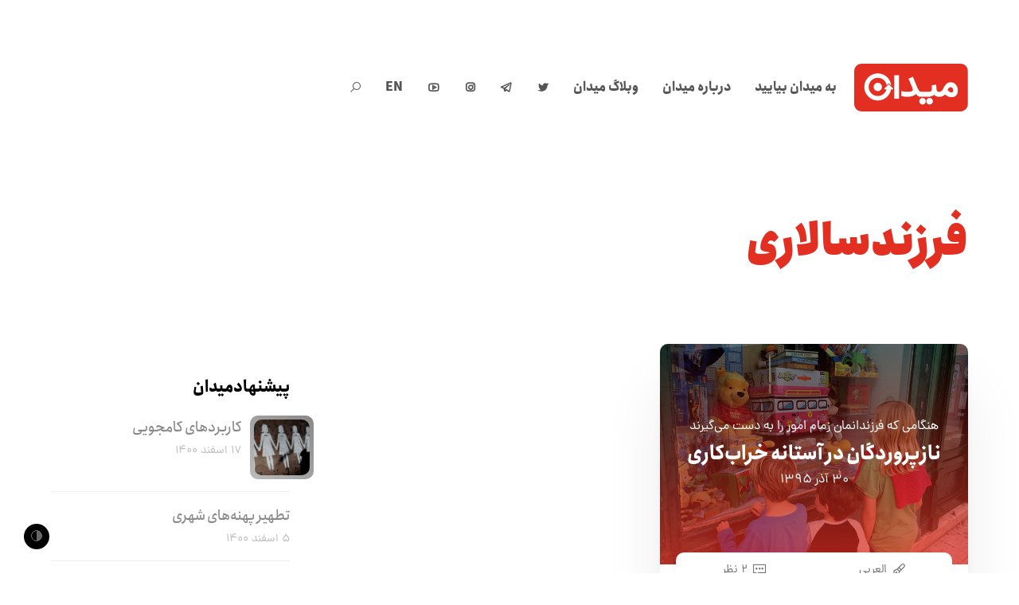

--- FILE ---
content_type: image/svg+xml
request_url: https://meidaan.com/wp-content/uploads/2020/06/meidaan-logo-solid-1.svg
body_size: 824
content:
<?xml version="1.0" encoding="UTF-8"?> <!-- Generator: Adobe Illustrator 24.0.0, SVG Export Plug-In . SVG Version: 6.00 Build 0) --> <svg xmlns="http://www.w3.org/2000/svg" xmlns:xlink="http://www.w3.org/1999/xlink" version="1.1" id="Layer_1" x="0px" y="0px" viewBox="0 0 400.2 167.7" style="enable-background:new 0 0 400.2 167.7;" xml:space="preserve"> <style type="text/css"> .st0{fill:#E32F21;} .st1{fill:#FFFFFF;} </style> <g> <path class="st0" d="M373.6,167.7H26.6C11.9,167.7,0,155.8,0,141.1V26.6C0,11.9,11.9,0,26.6,0h347.1c14.7,0,26.6,11.9,26.6,26.6 v114.6C400.2,155.8,388.3,167.7,373.6,167.7z"></path> <path class="st1" d="M140.9,40.2h16.8v83h-16.8V40.2z"></path> <path class="st1" d="M357.8,73.8c-4.7-5.8-11-8.7-18.9-8.7c-10.2,0-18.4,6.8-24.6,20.4c-1.1,2.9-2.7,5.7-4.5,8.2 c-2.9,3.4-6.1,5.1-9.7,5.1h-0.5c-3.3,0-5.7-0.7-7.2-2.1s-2.4-3.7-2.7-6.9l-1-13.7l-0.2-2.8l-2.9,0.5L275,75.7l-2.3,0.4l0.2,2.3 l0.3,4.6c0.1,1.6,0.2,3.2,0.2,4.7c0,1.6-0.1,3.3-0.4,4.9c-0.8,4.1-5.4,6.2-14,6.2h-25.3c-1.5,0-3.4-1.5-5.8-4.4 c-2.2-2.8-4.6-7.4-7.1-13.6l-13.2-32.6l-1-2.5l-2.5,1.1l-10.7,4.9l-2.3,1l1,2.3l8.6,20.1c1.9,4.4,3.3,8.1,4.2,11 c0.7,2,1.3,4,1.5,6.1c0,0.9-0.3,1.7-0.9,2.3c-0.8,0.9-1.9,1.6-3,2c-1.9,0.8-3.9,1.3-6,1.6c-3.1,0.4-6.2,0.6-9.3,0.5 c-6.2,0-12.3-0.6-18.4-1.8l-3.1-0.6v17.7l2.1,0.4c6.3,1.2,12.6,1.8,19,1.9c4.1,0,8.2-0.3,12.2-1c3.6-0.6,7-1.7,10.3-3.2 c2.9-1.4,5.6-3.3,8-5.5c4.9,6.5,10.3,9.8,16.3,9.8h25.6c9.8,0,17.2-2.5,22.2-7.4c3.9,4.8,9.6,7.2,17.2,7.4h0.3h1.4 c7.4,0.1,14.5-2.9,19.6-8.2c7.1,6.4,14.6,9.6,22.6,9.6c7.4,0,13.1-2.2,17.1-6.8c3.4-4.1,5.1-9.5,5.1-16.2 C365,87.1,362.5,79.7,357.8,73.8L357.8,73.8z M347.1,99.2c-1,1-2.7,1.4-5.2,1.4c-4.1,0-8.6-2.6-13.4-7.8 c2.7-6.8,6.2-10.2,10.6-10.2c1.7-0.1,3.4,0.4,4.9,1.3c1.4,1.1,2.6,2.5,3.2,4.2c0.4,1,0.7,2,0.9,3c0.2,1,0.4,2.1,0.4,3.2 C348.5,96.6,348.1,98.2,347.1,99.2L347.1,99.2z"></path> <path class="st1" d="M135.8,86.3l-4.3-4.3l-8.6-8.6c-0.7-0.7-1.9-0.7-2.6,0l-6.8,6.8l-6,6l-0.9,0.9c-0.7,0.7-0.7,1.8-0.1,2.6 c0.4,0.4,0.9,0.6,1.4,0.6h5.9c-4.8,17-22.5,26.9-39.5,22.1c-17-4.8-26.9-22.5-22.1-39.5S74.7,46,91.7,50.8 c11.7,3.3,20.5,13,22.8,24.9v0.1l5.8-5.8c0.7-0.7,1.9-0.7,2.6,0l7.4,7.4l-0.1-0.9c-2.8-26.1-26.3-45-52.4-42.1 c-26.1,2.8-45,26.3-42.1,52.4s26.3,45,52.4,42.1c20.8-2.3,37.7-17.9,41.6-38.5h5.8c0.5-0.1,1-0.3,1.3-0.7c0.6-0.8,0.6-1.9-0.1-2.6 L135.8,86.3z"></path> <circle class="st1" cx="83" cy="81.7" r="14.7"></circle> <circle class="st1" cx="240.5" cy="131.9" r="11.6"></circle> <circle class="st1" cx="265.3" cy="131.9" r="11.6"></circle> </g> </svg> 